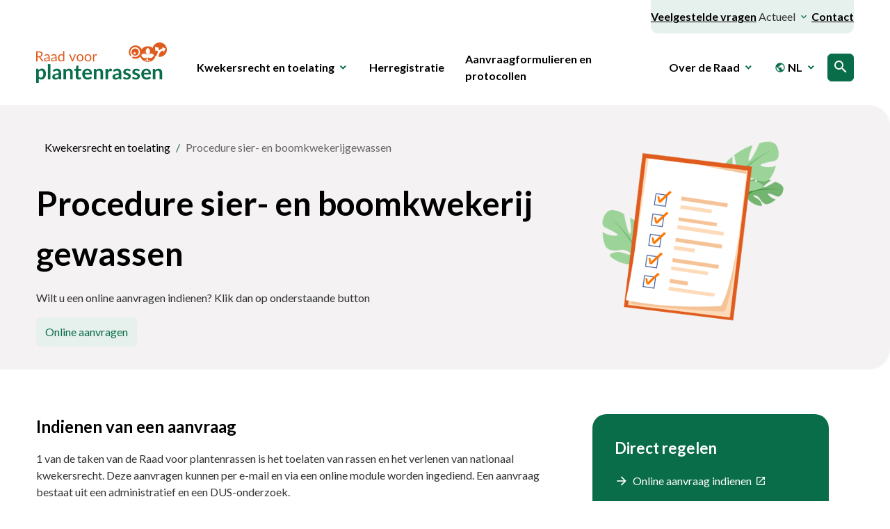

--- FILE ---
content_type: text/html; charset=utf-8
request_url: https://www.raadvoorplantenrassen.nl/nl/kwekersrecht-en-toelating/procedure-sier-en-boomkwekerijgewassen/
body_size: 8034
content:

<!DOCTYPE html>
<html lang="en">
<head>
    <meta charset="UTF-8">
    <meta http-equiv="X-UA-Compatible" content="IE=edge">
    <meta name="viewport" content="width=device-width, initial-scale=1.0, user-scalable=no">

    <link rel="preconnect" href="https://fonts.googleapis.com">
    <link rel="preconnect" crossorigin href="https://fonts.gstatic.com">
    <link rel="stylesheet" href="https://fonts.googleapis.com/css2?family=Lato:wght@400;700&amp;display=swap">

    <link rel="apple-touch-icon" sizes="180x180" href="/dist/favicon/apple-touch-icon.png">
    <link rel="icon" type="image/png" sizes="32x32" href="/dist/favicon/favicon-32x32.png">
    <link rel="icon" type="image/png" sizes="16x16" href="/dist/favicon/favicon-16x16.png">
    <link rel="manifest" href="/dist/favicon/site.webmanifest">
    <link rel="mask-icon" color="#5bbad5" href="/dist/favicon/safari-pinned-tab.svg">
    <link rel="shortcut icon" href="/dist/favicon/favicon.ico">
    <meta name="msapplication-TileColor" content="#ffffff">
    <meta name="msapplication-config" content="/dist/favicon/browserconfig.xml">
    <meta name="theme-color" content="#ffffff">
		<meta property="og:title" content='' />
		<meta property="og:type" content='' />
		<meta property="og:description" content='' />
		<meta property="og:url" content='https://www.raadvoorplantenrassen.nl/nl/kwekersrecht-en-toelating/procedure-sier-en-boomkwekerijgewassen/' />
    <link rel="stylesheet" href="/dist/css/app.css?28-01-2026 00:00:00">
		<link rel="stylesheet" href="/dist/css/overwrites.css?28-01-2026 00:00:00">
    <title>Procedure sier- en boomkwekerijgewassen | Raad voor Plantenrassen</title>
<!-- Google Tag Manager -->

<script>(function(w,d,s,l,i){w[l]=w[l]||[];w[l].push({'gtm.start':

new Date().getTime(),event:'gtm.js'});var f=d.getElementsByTagName(s)[0],

j=d.createElement(s),dl=l!='dataLayer'?'&l='+l:'';j.async=true;j.src=

'https://www.googletagmanager.com/gtm.js?id='+i+dl;f.parentNode.insertBefore(j,f);

})(window,document,'script','dataLayer','GTM-TQBV78GB');</script>

<!-- End Google Tag Manager -->

<style>
	/* .c-metanav {
		list-style: none;
		display: inline-block;
		padding: 0.75rem 1.5rem;
		border-bottom-left-radius:10px;
		border-bottom-right-radius: 10px;
	}
	.c-metanav li {
		display: inline-block;
		margin-right: 1.25rem;
	}
	.c-metanav li a, .c-metanav li a:visited {
		text-decoration: none;
		font-weight: normal !important;
	}
	.c-metanav li::last-child {
		margin-right: 0;
	}

	 */
	 .u-right {
	 	text-align: right;
	 }
	 .u-border {
		 border: 2px solid #e6f0ec !important;
	 }
	 .u-border-radius {
		 border-radius: 8px !important;
		 overflow: hidden !important;
	 }
	.c-metanav {
		list-style: none;
		padding: 0.75rem 0rem;
		border-bottom-left-radius:10px;
		border-bottom-right-radius: 10px;
	}
	.c-metanav li a:not(.btn, .dropdown-menu a), .c-metanav li a:not(.btn, .dropdown-menu a):visited {
		text-decoration: none;
		font-weight: normal !important;
		padding-left: 16px !important;
		padding-right: 16px !important;
		min-height: 40px !important;
		border-top: 0 !important;
		border-bottom: 0 !important;
	}

.metanav	.dropdown-menu__list {
		padding-left: 0;
	}

.c-metanav .dropdown-menu {
	padding-left:12px !important;
	padding-right: 12px !important;

}

.c-social {
	display: inline-block;

}

.c-social svg {
		transition: 0.3s;
}

.c-social:hover svg {
	opacity: 0.75;
	transition: 0.3s;
}

.c-metanav .dropdown-menu li {
	margin-left: -12px;
	margin-right: -12px;
}

	.c-metanav .dropdown-menu a:not(.btn){
		text-decoration: none;
		font-weight: normal !important;
		border-top: 0 !important;
		border-bottom: 0 !important;
		width: 100%;
		display: block;
		padding-top: 6px !important;
		padding-bottom: 6px !important;
		padding-left:12px !important;
		padding-right: 12px !important;
	}


	.dropdown-menu__list li {
		list-style:none;
	}

</style>
</head>

<body class="body">
	<!-- Google Tag Manager (noscript) -->
<noscript><iframe src="https://www.googletagmanager.com/ns.html?id=GTM-TQBV78GB"
height="0" width="0" style="display:none;visibility:hidden"></iframe></noscript>
<!-- End Google Tag Manager (noscript) -->
  <header class="page-header">
		<div class="metanav d-xl-block d-none">
			<div class="container u-right">
			<ul class="c-metanav d-inline-block mb-0 bg-primary-light">
						<li class="d-inline-block"><a href="/nl/veelgestelde-vragen/">Veelgestelde vragen</a></li>
	                <li class="d-inline-block dropdown">
	                    <a class="nav-link dropdown-toggle" href="#" id="navbarDropdownMenuLink" role="button" data-bs-toggle="dropdown" aria-expanded="false">
	                            Actueel
	                    </a>
	                    <div class="dropdown-menu dropdown-menu-start" aria-labelledby="navbarDropdownMenuLink">
	                        <ul class="dropdown-menu__list  mb-2">
	                                <li><a class="dropdown-item" href="/nl/actueel/nieuws/">Nieuws</a></li>
	                                <li><a class="dropdown-item" href="/nl/actueel/themas/">Thema&#x27;s</a></li>
	                    </ul>
	                        <a class="btn btn-outline-primary btn-parent pl-4" href="/nl/actueel/">Alles Actueel</a>
	                    </div>
	                </li>
						<li class="d-inline-block"><a href="/nl/contact/">Contact</a></li>
			</ul>
			</div>
		</div>
    <nav class="navbar pt-0 navbar-expand-xl">
      <div class="container">
        <a class="navbar-brand" href="/nl">
						<img src="/dist/img/logo.svg" class="navbar-brand__img img-fluid" alt="">
        </a>
        <button class="navbar-toggler hamburger hamburger--squeeze js-hamburger" type="button" data-bs-toggle="offcanvas" data-bs-target="#offcanvasMenu" aria-controls="offcanvasMenu" aria-expanded="true">
          <div class="hamburger hamburger--squeeze js-hamburger">
            <div class="hamburger-box">
              <div class="hamburger-inner"></div>
            </div>
          </div>
        </button>
        <div class="mainmenu offcanvas offcanvas-top align-items-xl-end" tabindex="-1" id="offcanvasMenu" aria-labelledby="offcanvasMenuLabel" id="navbarSupportedContent">
          <div class="offcanvas-header">
            
<ul class="navbar-nav language">
  <li class="nav-item dropdown">
    <a class="nav-link dropdown-toggle pe-0" href="#" id="navbarDropdownMenuLink" role="button" data-bs-toggle="dropdown" aria-expanded="false"> 
      <span class="material-icons material-icons-outlined"> public </span> NL
    </a>
    
    <ul class="dropdown-menu dropdown-menu-end" aria-labelledby="navbarDropdownMenuLink">
            <li><a class="dropdown-item Current" href="/nl/kwekersrecht-en-toelating/procedure-sier-en-boomkwekerijgewassen/">NL</a></li>
            <li><a class="dropdown-item " href="/en/plant-breeders-rights-and-listing/procedure-ornamental-and-arboricultural-crops/">EN</a></li>
    </ul>
    
  </li>
</ul>

            <a class="btn btn-primary btn-search" href="/nl/zoeken"> <span class="material-icons material-icons-outlined"> search </span> </a>
          </div>
          <div class="offcanvas-body">
            <ul class="navbar-nav align-items-xl-center">
                <li class="nav-item dropdown">
                    <a class="nav-link dropdown-toggle" href="#" id="navbarDropdownMenuLink" role="button" data-bs-toggle="dropdown" aria-expanded="false">
                            Kwekersrecht en toelating
                    </a>
                    <div class="dropdown-menu dropdown-menu-start" aria-labelledby="navbarDropdownMenuLink">
                        <ul class="dropdown-menu__list two-columns">
                                <li><a class="dropdown-item" href="/nl/kwekersrecht-en-toelating/nationale-rassenverkeerslijst/">Nationale rassenverkeerslijst</a></li>
                                <li><a class="dropdown-item" href="/nl/kwekersrecht-en-toelating/nationaal-kwekersrecht/">Nationaal kwekersrecht</a></li>
                                <li><a class="dropdown-item" href="/nl/kwekersrecht-en-toelating/europese-rassenverkeerslijst/">Europese rassenverkeerslijst</a></li>
                                <li><a class="dropdown-item" href="/nl/kwekersrecht-en-toelating/europees-kwekersrecht/">Europees kwekersrecht</a></li>
                                <li><a class="dropdown-item" href="/nl/kwekersrecht-en-toelating/online-aanvraag-indienen/">Online aanvraag indienen</a></li>
                                <li><a class="dropdown-item" href="/nl/kwekersrecht-en-toelating/tarievenlijst/">Tarievenlijst</a></li>
                                <li><a class="dropdown-item" href="/nl/kwekersrecht-en-toelating/kosten-kwekersrecht-enof-toelating/">Kosten kwekersrecht en/of toelating</a></li>
                                <li><a class="dropdown-item" href="/nl/kwekersrecht-en-toelating/inzend-en-inlevereisen/">Inzend- en inlevereisen</a></li>
                                <li><a class="dropdown-item" href="/nl/kwekersrecht-en-toelating/instandhouding-van-een-ras/">Instandhouding van een ras</a></li>
                                <li><a class="dropdown-item" href="/nl/kwekersrecht-en-toelating/naamgevingsprocedure/">Naamgevingsprocedure</a></li>
                                <li><a class="dropdown-item" href="/nl/kwekersrecht-en-toelating/autorisatie/">Autorisatie</a></li>
                    </ul>
                    <br>
                        <a class="btn btn-outline-primary btn-parent" href="/nl/kwekersrecht-en-toelating/">Alles Kwekersrecht en toelating</a>
                    </div>
                </li>
                <li class="nav-item">
                    <a class="nav-link" href="/nl/herregistratie/">Herregistratie</a>
                </li>
                <li class="nav-item">
                    <a class="nav-link" href="/nl/aanvraagformulieren-en-protocollen/">Aanvraagformulieren en protocollen</a>
                </li>
                <li class="nav-item dropdown">
                    <a class="nav-link dropdown-toggle" href="#" id="navbarDropdownMenuLink" role="button" data-bs-toggle="dropdown" aria-expanded="false">
                            Over de Raad
                    </a>
                    <div class="dropdown-menu dropdown-menu-start" aria-labelledby="navbarDropdownMenuLink">
                        <ul class="dropdown-menu__list ">
                                <li><a class="dropdown-item" href="/nl/over-de-raad/dienstverlening-en-taken/">Dienstverlening en taken</a></li>
                                <li><a class="dropdown-item" href="/nl/over-de-raad/samenstelling-van-de-raad/">Samenstelling van de Raad</a></li>
                                <li><a class="dropdown-item" href="/nl/over-de-raad/adviescommissies/">Adviescommissies</a></li>
                                <li><a class="dropdown-item" href="/nl/over-de-raad/wetgeving/">Wetgeving</a></li>
                    </ul>
                    <br>
                        <a class="btn btn-outline-primary btn-parent" href="/nl/over-de-raad/">Alles Over de Raad</a>
                    </div>
                </li>


</ul>

						<ul class="c-metanav navbar-nav align-items-xl-center d-xl-none mb-0 bg-primary-light">
								<li class="nav-item"><a class="nav-link" href="/nl/veelgestelde-vragen/">Veelgestelde vragen</a></li>
								<li class="nav-item"><a class="nav-link" href="/nl/actueel/">Actueel</a></li>
								<li class="nav-item"><a class="nav-link" href="/nl/contact/">Contact</a></li>
						</ul>

              <section class="d-none d-xl-flex align-items-center">
                
<ul class="navbar-nav language">
  <li class="nav-item dropdown">
    <a class="nav-link dropdown-toggle pe-0" href="#" id="navbarDropdownMenuLink" role="button" data-bs-toggle="dropdown" aria-expanded="false"> 
      <span class="material-icons material-icons-outlined"> public </span> NL
    </a>
    
    <ul class="dropdown-menu dropdown-menu-end" aria-labelledby="navbarDropdownMenuLink">
            <li><a class="dropdown-item Current" href="/nl/kwekersrecht-en-toelating/procedure-sier-en-boomkwekerijgewassen/">NL</a></li>
            <li><a class="dropdown-item " href="/en/plant-breeders-rights-and-listing/procedure-ornamental-and-arboricultural-crops/">EN</a></li>
    </ul>
    
  </li>
</ul>


                <a class="btn btn-primary btn-search ms-3" href="/nl/zoeken"> <span class="material-icons material-icons-outlined"> search </span> </a>
              </section>
          </div>
        </div>
      </div>
  </nav>
</header>
  <main class="main">
      


<section class="page-section page-section--masthead-intro {{vars.class}}">
    <div class="big">
        <div class="container">
            <div class="row">
                <div class="col-12 col-md-8">

                    <div class="masthead-content">
                            <section class="page-section page-section-breadcrumb pt-4 mb-0">
                                <div class="container">
                                    <div class="row">
                                        <div class="col-12 col-md-9">

                                            <nav aria-label="breadcrumb" class="breadcrumbs">
                                                <ol class="breadcrumb">
                                                        <li class="breadcrumb-item"><a href="/nl/kwekersrecht-en-toelating/">Kwekersrecht en toelating</a></li>
                                                    <li class="breadcrumb-item active" aria-current="page">Procedure sier- en boomkwekerijgewassen</li>
                                                </ol>
                                            </nav>

                                        </div>
                                    </div>
                                </div>
                            </section>

                        <div class="masthead-text mt-3">
                                    <h1 class="masthead-title display-1 ">Procedure sier- en boomkwekerij gewassen </h1>

                            <p><p>Wilt u een online aanvragen indienen? Klik dan op onderstaande button</p></p>

<a href="https://online.plantvarieties.eu/login"   target='_blank' class="btn btn-white me-1 mb-2">Online aanvragen</a>


                        </div>

                    </div>

                </div>
                <div class="col-12 col-md-4">
                            <img src="/media/5ympnjep/masthead-icon.png?width=283&amp;height=290&amp;rnd=133110967113000000" alt="" class="masthead-img img-fluid d-none d-md-flex">
                </div>
            </div>
        </div>
    </div>
</section>


    <section class="page-section">
        <div class="container">
            <div class="row">
                <div class="col-12 col-lg-8">
							        
<div class="row align-items-end mb-4">
		<div class="col-12 ">
			<div class="bb-text-btn ">
					 <h4 class="display-4">Indienen van een aanvraag </h4>
					 <div class="text me-3"><p>1 van de taken van de Raad voor plantenrassen is het toelaten van rassen en het verlenen van nationaal kwekersrecht. Deze aanvragen kunnen per e-mail en via een online module worden ingediend. Een aanvraag bestaat uit een administratief en een DUS-onderzoek.</p></div>
			 </div>
	 </div>
</div>

<div class="row align-items-end mb-4">
		<div class="col-12 ">
			<div class="bb-text-btn ">
					 <h4 class="display-4">Administratief onderzoek </h4>
					 <div class="text me-3"><p>Het administratief onderzoek bestaat uit het controleren van onderstaande gegevens. Deze gegevens kunt u indienen bij de Raad voor plantenrassen, team support. Het gaat om:</p>
<ul>
<li>Aanvraagformulier </li>
<li>Technische beschrijvingsblad </li>
<li>Foto, bij sier aanmelding verplicht </li>
<li>Naamsvoorstel</li>
<li>Informatie over de nieuwheid van het ras (alleen van belang bij aanvraag van kwekersrecht) </li>
</ul></div>
			 </div>
	 </div>
</div>

<div class="row align-items-end mb-4">
		<div class="col-12 ">
			<div class="bb-text-btn ">
					 <h4 class="display-4">DUS&#x2013;onderzoek: onderzoek naar Distinctness, Uniformity and Stability  </h4>
					 <div class="text me-3"><p>Naktuinbouw voert het DUS-onderzoek uit. Met dit onderzoek wordt gekeken of het betreffende ras  onderscheidbaar, uniform en bestendig is. Meer informatie over het DUS onderzoek kunt u vinden op de <a rel="noopener" href="https://www.naktuinbouw.nl/rassenonderzoek/kwekersrecht-en-of-toelating-dus-cgo" target="_blank">website van Naktuinbouw.</a></p></div>
			 </div>
	 </div>
</div>

<div class="row align-items-end mb-4">
		<div class="col-12 ">
			<div class="bb-text-btn ">
					 <h4 class="display-4">Verlenen van kwekersrecht en/of toelating </h4>
					 <div class="text me-3"><p>Als het ras aan de DUS-eisen voldoet maakt Naktuinbouw een positief eindrapport op, inclusief de rasbeschrijving. De Raad voor plantenrassen verstuurt het eindrapport met rasbeschrijving samen met een akkoordformulier naar de aanvrager. Als de aanvrager akkoord gaat met het eindrapport en rasbeschrijving kan de toelating en/of nationaal kwekersrecht verleend worden door de Raad.</p></div>
			 </div>
	 </div>
</div>

                </div>
                <div class="col-12 col-lg-4">
                                <div class="sidebar-menu">
                <h4 class="sidebar-menu__title display-5">Direct regelen</h4>
                <ul class="list list-unstyled">
                          <li class="list__item">
                              <a href='https://online.plantvarieties.eu/login'  target='_blank' class='list__link icon-arrow w-100'>Online aanvraag indienen</a>
                          </li>
                          <li class="list__item">
                              <a href='/nl/kwekersrecht-en-toelating/tarievenlijst/#'  target='_blank' class='list__link icon-arrow w-100'>Tarievenlijst</a>
                          </li>
                          <li class="list__item">
                              <a href='https://nederlandsrassenregister.nl/'  target='_blank' class='list__link icon-arrow w-100'>Nationaal rassenregister</a>
                          </li>
                          <li class="list__item">
                              <a href='/nl/aanvraagformulieren-en-protocollen/#'  target='' class='list__link icon-arrow w-100'>Aanvraagformulieren en protocollen</a>
                          </li>
                </ul>
                  <hr class="mb-4">
                  <h4 class="sidebar-menu__title display-5 pt-1">Externe linken</h4>
                  <ul class="list list-unstyled">
                       <li class="list__item">
                           <a href='https://www.naktuinbouw.nl/mijnnaktuinbouw'  target='_blank' class='list__link icon-arrow w-100'>Status DUS-aanvragen</a>
                       </li>
                  </ul>
            </div>

                </div>
            </div>
        </div>
    </section>
		    <section class="page-section mb-7">
        <div class="container">
            <div class="bg-primary-light rounded-5 p-5 mb-5">

                <div class="row">
                    <div class="col-12">
                        <h4 class="display-3">Relevante documenten en formulieren</h4>
                    </div>
                </div>
                <div class="row">
                    <div class="col-12 col-md-9">
                        <ul class="downloads list-unstyled">

                              <li class="downloads__item">
    <a class="downloads__link" href="/nl/aanvraagformulieren-en-protocollen/aanvraagformulier-kwekersrecht-en-toelating/">
        <div class="downloads__name display-6 icon-angle">Aanvraagformulier kwekersrecht en toelating</div>
        <div class="downloads__type">Document  | 13-05-2025</div>
    </a>
</li>

                              <li class="downloads__item">
    <a class="downloads__link" href="/nl/aanvraagformulieren-en-protocollen/naamsvoorstelformulier/">
        <div class="downloads__name display-6 icon-angle">Naamsvoorstelformulier</div>
        <div class="downloads__type">Document | 19-04-2023</div>
    </a>
</li>

                        </ul>
                    </div>
                </div>
                <div class="row">
                    <div class="col-12">
                        <a href="/nl/aanvraagformulieren-en-protocollen/" class="list__link icon-arrow">Aanvraagformulieren en protocollen</a>
                    </div>
                </div>

            </div>
        </div>
    </section>

        <section class="page-section bg-tertiary pt-6 pb-5 mb-0">
     <div class="container">
         <div class="row">
             <div class="col-12">
                 <div class="d-flex justify-content-between align-items-center mb-4">
                     <h3 class="display-2 mb-3">Meer over Procedure sier- en boomkwekerijgewassen</h3>
                 </div>
             </div>
         </div>

         <div class="row">
                 <div class="col-12 col-md-6 col-lg-4 mb-3">
                     	<a href="/nl/kwekersrecht-en-toelating/tarievenlijst/" class="link-block h-100">
	<p class="link-block__text">Tarievenlijst</p>
</a>

                 </div>
                 <div class="col-12 col-md-6 col-lg-4 mb-3">
                     	<a href="/nl/kwekersrecht-en-toelating/inzend-en-inlevereisen/" class="link-block h-100">
	<p class="link-block__text">Inzend- en inlevereisen</p>
</a>

                 </div>
                 <div class="col-12 col-md-6 col-lg-4 mb-3">
                     	<a href="/nl/kwekersrecht-en-toelating/kosten-kwekersrecht-enof-toelating/" class="link-block h-100">
	<p class="link-block__text">Kosten kwekersrecht en/of toelating</p>
</a>

                 </div>
         </div>

     </div>
  </section>


  </main>
  <footer class="page-footer bg-primary text-white">
      <!-- Grid container -->
      <div class="container py-6">
        <!--Grid row-->
        <div class="row">
          <!--Grid column-->
          <div class="col-md-8 col-lg-6 pb-4 pb-lg-0">
            <h5 class="footer__heading">Contact</h5>

            <div class="footer__contact two-columns mb-4">

              <div class="adress__vissit">
                <p class="fw-bold mb-0">Bezoekadres</p>
                <a href='https://goo.gl/maps/LiCPZNdNjdaQgAFX8' target="_blank" class="footer__link mb-4">
                  Sotaweg 22, 2371 GD
                  Roelofarendsveen
                </a>

                <br><br><a href='tel:&#x2B;31 (0)71 332 6121' class="footer__link">
                  &#x2B;31 (0)71 332 6121
                </a>

                <br><a href='mailto:teamsupport@rasraad.nl' class="footer__link">
                  teamsupport@rasraad.nl
                </a>
              </div>

              <div class="adress__post mb-4">
                <p class="fw-bold mb-0">Postadres</p>
                <p class="footer__text">
									Postbus 14, 2370 AA <br/>
                  Roelofarendsveen
                </p>
                <br><br>
              </div>

            </div>
            <a href="https://nederlandsrassenregister.nl/" target="_blank" class="btn btn-outline-light">Naar nationaal rassenregister</a>
						<div class="mt-4">
							<div class="columns">
								<div class="column">
							<a class="c-social" href="https://nl.linkedin.com/company/raadvoorplantenrassen" target="_blank">
								<svg width="40" xmlns="http://www.w3.org/2000/svg" viewBox="0 0 640 640"><path fill="#ffffff" d="M512 96L127.9 96C110.3 96 96 110.5 96 128.3L96 511.7C96 529.5 110.3 544 127.9 544L512 544C529.6 544 544 529.5 544 511.7L544 128.3C544 110.5 529.6 96 512 96zM231.4 480L165 480L165 266.2L231.5 266.2L231.5 480L231.4 480zM198.2 160C219.5 160 236.7 177.2 236.7 198.5C236.7 219.8 219.5 237 198.2 237C176.9 237 159.7 219.8 159.7 198.5C159.7 177.2 176.9 160 198.2 160zM480.3 480L413.9 480L413.9 376C413.9 351.2 413.4 319.3 379.4 319.3C344.8 319.3 339.5 346.3 339.5 374.2L339.5 480L273.1 480L273.1 266.2L336.8 266.2L336.8 295.4L337.7 295.4C346.6 278.6 368.3 260.9 400.6 260.9C467.8 260.9 480.3 305.2 480.3 362.8L480.3 480z"/></svg>
							</a>
							</div>
							</div>
						</div>
          </div>
          <!--Grid column-->
          <!--Grid column-->
          <div class="col-lg-6">
            <h5 class="footer__heading">Direct regelen</h5>
							<ul class="footer__list list-unstyled two-columns">
									 <li class="footer__item">
											 <a href='/nl/kwekersrecht-en-toelating/' class='footer__link icon-arrow'>Kwekersrecht en toelating</a>
									 </li>
									 <li class="footer__item">
											 <a href='/nl/aanvraagformulieren-en-protocollen/' class='footer__link icon-arrow'>Aanvraagformulieren en protocollen</a>
									 </li>
									 <li class="footer__item">
											 <a href='/nl/actueel/themas/vergaderingen-20262027/' class='footer__link icon-arrow'>Vergaderingen 2026/2027</a>
									 </li>
									 <li class="footer__item">
											 <a href='https://zoek.officielebekendmakingen.nl/resultaten?q=(c.product-area%253d%253d%2522officielepublicaties%2522)and(cql.textAndIndexes%253d%2522gazette%2522)%20AND%20dt.type==%22Gazette%20Raad%20voor%20plantenrassen%22&amp;zv=gazette&amp;pg=10&amp;col=&amp;svel=Publicatiedatum&amp;svol=Aflopend&amp;sf=ru%7cGazette&#x2B;Raad&#x2B;voor&#x2B;plantenrassen'  target='_blank' class='footer__link icon-arrow'>Gazette Raad voor plantenrassen</a>
									 </li>
									 <li class="footer__item">
											 <a href='https://www.rassenlijstbomen.nl/nl/home.htm'  target='_blank' class='footer__link icon-arrow'>Rassenlijst bomen</a>
									 </li>
	            </ul>
          </div>
          <!--Grid column-->
        </div>
        <!--Grid row-->
      </div>
      <!-- Grid bottom container -->
      <div class="bottom-footer pt-2 pb-4">
        <div class="container">
          <div class="row">
            <div class="col-12">
              <ul class="footer__list list-unstyled d-flex flex-wrap justify-content-end nav-footer-bottom mb-0">
                <li class="footer__item">
                  <a href="/nl/disclaimer/" class="footer__link me-3">Disclaimer</a>
                </li>
                <li class="footer__item">
                  <a href="/nl/privacyverklaring/" class="footer__link me-3">Privacyverklaring</a>
                </li>
              </ul>
            </div>
          </div>
          <!--Grid row-->
        </div>
      </div>
      <!-- Grid container -->
    </footer>
		<script src="https://ajax.googleapis.com/ajax/libs/jquery/3.6.3/jquery.min.js"></script>
    <script src="/dist/js/app.js?28-01-2026 00:00:00"></script>
    <script src="/dist/js/manifest.js"></script>
    <script src="/dist/js/vendor.js"></script>
	  <script src="/dist/js/filter.js"></script>
		<!-- Global site tag (gtag.js) - Google Analytics -->
			<script async src="https://www.googletagmanager.com/gtag/js?id=UA-66687605-1"></script>
			<script>
			  window.dataLayer = window.dataLayer || [];
			  function gtag(){dataLayer.push(arguments);}
			  gtag('js', new Date());

			  gtag('config', 'UA-66687605-1');
			</script>
		<!--[if lt IE 7 ]>
		 <script src="//ajax.googleapis.com/ajax/libs/chrome-frame/1.0.3/CFInstall.min.js"></script>
		 <script>window.attachEvent('onload',function(){CFInstall.check({mode:'overlay'})})</script>
		<![endif]-->
</body>
</html>


--- FILE ---
content_type: text/css
request_url: https://www.raadvoorplantenrassen.nl/dist/css/overwrites.css?28-01-2026%2000:00:00
body_size: 505
content:
.u-image {
    margin: 0;
    display: block;
    padding-bottom: 100%;
    position: relative;
    width: 100%;
}

.u-video iframe, .u-video object, .u-video embed, .u-image img, .u-embed embed, .u-embed iframe {
    height: 100%;
    left: 0;
    margin: 0;
    position: absolute;
    top: 0;
    width: 100%;
}


.u-image--78 {
  padding-bottom: 78.43%;
}


.footer__link {
  color: #ffffff !important;
  font-size: 14px !important;
  &:hover {
    text-decoration: underline !important
  }
}

.card-date {
  color: #646464 !important;
}

.page-section:not(.page-section--masthead-intro) .masthead-content {
  border-radius: 20px;
  background-color: rgba(3, 41, 28, 0.85);
  padding: 1.5rem !important;
  margin-bottom: 1.5rem;
}

.page-section--masthead .masthead::after {
  display: none;
}

.btn-white {
  background-color:#E6F0EC !important;
  color:#0A6D4A;
  &:hover {
    color:#0A6D4A;
    background-color: #c9ded6!important;
  }
}
.bb-text a[target="_blank"]::after, .sidebar-menu a[target="_blank"]::after, .text a[target="_blank"]::after {
  opacity: 1 !important;
}
.modal__close-link {
  padding: 0.375rem 0.75rem;
  border-radius: 0.375rem;
  background-color: #0a6d4a;
  line-height: 1;
  margin-top: 1rem;
  margin-right: 1rem;
  &:hover {
    background-color: #095d3f;
  }
}
.modal__close {
  background-color: rgba(0,0,0,0.5);
}

.modal__close-link .material-icons {
  font-size: 1.5rem;
  line-height: 1;
}

*::after, *::before {
  aria-hidden: true;
}


--- FILE ---
content_type: application/javascript
request_url: https://www.raadvoorplantenrassen.nl/dist/js/filter.js
body_size: 18
content:
$(document).ready(function(){
  if($(".js-filterable").length) {
    $(".js-filterinput").on("keyup", function() {
      var value = $(this).val().toLowerCase();
      $(".js-filterable li").filter(function() {
        $(this).toggle($(this).text().toLowerCase().indexOf(value) > -1)
      });
    });
  }

});


--- FILE ---
content_type: application/javascript
request_url: https://www.raadvoorplantenrassen.nl/dist/js/app.js?28-01-2026%2000:00:00
body_size: 15608
content:
"use strict";(self.webpackChunkraadvoorplantenrassen=self.webpackChunkraadvoorplantenrassen||[]).push([[773],{704:function(t,e,n){n.d(e,{fi:function(){return w},kZ:function(){return Z}});var r=n(400),i=n(163),o=n(57),u=n(556);var s=n(333),f=n(63),c=n(252),a=n(611),l=n(138);function p(t,e,n){void 0===n&&(n=!1);var p,d,h=(0,u.Re)(e),m=(0,u.Re)(e)&&function(t){var e=t.getBoundingClientRect(),n=(0,l.NM)(e.width)/t.offsetWidth||1,r=(0,l.NM)(e.height)/t.offsetHeight||1;return 1!==n||1!==r}(e),v=(0,c.Z)(e),g=(0,r.Z)(t,m,n),y={scrollLeft:0,scrollTop:0},b={x:0,y:0};return(h||!h&&!n)&&(("body"!==(0,s.Z)(e)||(0,a.Z)(v))&&(y=(p=e)!==(0,o.Z)(p)&&(0,u.Re)(p)?{scrollLeft:(d=p).scrollLeft,scrollTop:d.scrollTop}:(0,i.Z)(p)),(0,u.Re)(e)?((b=(0,r.Z)(e,!0)).x+=e.clientLeft,b.y+=e.clientTop):v&&(b.x=(0,f.Z)(v))),{x:g.left+y.scrollLeft-b.x,y:g.top+y.scrollTop-b.y,width:g.width,height:g.height}}var d=n(583),h=n(492),m=n(552),v=n(701);function g(t){var e=new Map,n=new Set,r=[];function i(t){n.add(t.name),[].concat(t.requires||[],t.requiresIfExists||[]).forEach((function(t){if(!n.has(t)){var r=e.get(t);r&&i(r)}})),r.push(t)}return t.forEach((function(t){e.set(t.name,t)})),t.forEach((function(t){n.has(t.name)||i(t)})),r}var y={placement:"bottom",modifiers:[],strategy:"absolute"};function b(){for(var t=arguments.length,e=new Array(t),n=0;n<t;n++)e[n]=arguments[n];return!e.some((function(t){return!(t&&"function"==typeof t.getBoundingClientRect)}))}function Z(t){void 0===t&&(t={});var e=t,n=e.defaultModifiers,r=void 0===n?[]:n,i=e.defaultOptions,o=void 0===i?y:i;return function(t,e,n){void 0===n&&(n=o);var i,s,f={placement:"bottom",orderedModifiers:[],options:Object.assign({},y,o),modifiersData:{},elements:{reference:t,popper:e},attributes:{},styles:{}},c=[],a=!1,l={state:f,setOptions:function(n){var i="function"==typeof n?n(f.options):n;Z(),f.options=Object.assign({},o,f.options,i),f.scrollParents={reference:(0,u.kK)(t)?(0,h.Z)(t):t.contextElement?(0,h.Z)(t.contextElement):[],popper:(0,h.Z)(e)};var s=function(t){var e=g(t);return v.xs.reduce((function(t,n){return t.concat(e.filter((function(t){return t.phase===n})))}),[])}(function(t){var e=t.reduce((function(t,e){var n=t[e.name];return t[e.name]=n?Object.assign({},n,e,{options:Object.assign({},n.options,e.options),data:Object.assign({},n.data,e.data)}):e,t}),{});return Object.keys(e).map((function(t){return e[t]}))}([].concat(r,f.options.modifiers)));return f.orderedModifiers=s.filter((function(t){return t.enabled})),f.orderedModifiers.forEach((function(t){var e=t.name,n=t.options,r=void 0===n?{}:n,i=t.effect;if("function"==typeof i){var o=i({state:f,name:e,instance:l,options:r}),u=function(){};c.push(o||u)}})),l.update()},forceUpdate:function(){if(!a){var t=f.elements,e=t.reference,n=t.popper;if(b(e,n)){f.rects={reference:p(e,(0,m.Z)(n),"fixed"===f.options.strategy),popper:(0,d.Z)(n)},f.reset=!1,f.placement=f.options.placement,f.orderedModifiers.forEach((function(t){return f.modifiersData[t.name]=Object.assign({},t.data)}));for(var r=0;r<f.orderedModifiers.length;r++)if(!0!==f.reset){var i=f.orderedModifiers[r],o=i.fn,u=i.options,s=void 0===u?{}:u,c=i.name;"function"==typeof o&&(f=o({state:f,options:s,name:c,instance:l})||f)}else f.reset=!1,r=-1}}},update:(i=function(){return new Promise((function(t){l.forceUpdate(),t(f)}))},function(){return s||(s=new Promise((function(t){Promise.resolve().then((function(){s=void 0,t(i())}))}))),s}),destroy:function(){Z(),a=!0}};if(!b(t,e))return l;function Z(){c.forEach((function(t){return t()})),c=[]}return l.setOptions(n).then((function(t){!a&&n.onFirstUpdate&&n.onFirstUpdate(t)})),l}}var w=Z()},985:function(t,e,n){n.d(e,{Z:function(){return i}});var r=n(556);function i(t,e){var n=e.getRootNode&&e.getRootNode();if(t.contains(e))return!0;if(n&&(0,r.Zq)(n)){var i=e;do{if(i&&t.isSameNode(i))return!0;i=i.parentNode||i.host}while(i)}return!1}},400:function(t,e,n){n.d(e,{Z:function(){return s}});var r=n(556),i=n(138),o=n(57),u=n(977);function s(t,e,n){void 0===e&&(e=!1),void 0===n&&(n=!1);var s=t.getBoundingClientRect(),f=1,c=1;e&&(0,r.Re)(t)&&(f=t.offsetWidth>0&&(0,i.NM)(s.width)/t.offsetWidth||1,c=t.offsetHeight>0&&(0,i.NM)(s.height)/t.offsetHeight||1);var a=((0,r.kK)(t)?(0,o.Z)(t):window).visualViewport,l=!(0,u.Z)()&&n,p=(s.left+(l&&a?a.offsetLeft:0))/f,d=(s.top+(l&&a?a.offsetTop:0))/c,h=s.width/f,m=s.height/c;return{width:h,height:m,top:d,right:p+h,bottom:d+m,left:p,x:p,y:d}}},62:function(t,e,n){n.d(e,{Z:function(){return i}});var r=n(57);function i(t){return(0,r.Z)(t).getComputedStyle(t)}},252:function(t,e,n){n.d(e,{Z:function(){return i}});var r=n(556);function i(t){return(((0,r.kK)(t)?t.ownerDocument:t.document)||window.document).documentElement}},583:function(t,e,n){n.d(e,{Z:function(){return i}});var r=n(400);function i(t){var e=(0,r.Z)(t),n=t.offsetWidth,i=t.offsetHeight;return Math.abs(e.width-n)<=1&&(n=e.width),Math.abs(e.height-i)<=1&&(i=e.height),{x:t.offsetLeft,y:t.offsetTop,width:n,height:i}}},333:function(t,e,n){function r(t){return t?(t.nodeName||"").toLowerCase():null}n.d(e,{Z:function(){return r}})},552:function(t,e,n){n.d(e,{Z:function(){return l}});var r=n(57),i=n(333),o=n(62),u=n(556);function s(t){return["table","td","th"].indexOf((0,i.Z)(t))>=0}var f=n(923),c=n(918);function a(t){return(0,u.Re)(t)&&"fixed"!==(0,o.Z)(t).position?t.offsetParent:null}function l(t){for(var e=(0,r.Z)(t),n=a(t);n&&s(n)&&"static"===(0,o.Z)(n).position;)n=a(n);return n&&("html"===(0,i.Z)(n)||"body"===(0,i.Z)(n)&&"static"===(0,o.Z)(n).position)?e:n||function(t){var e=/firefox/i.test((0,c.Z)());if(/Trident/i.test((0,c.Z)())&&(0,u.Re)(t)&&"fixed"===(0,o.Z)(t).position)return null;var n=(0,f.Z)(t);for((0,u.Zq)(n)&&(n=n.host);(0,u.Re)(n)&&["html","body"].indexOf((0,i.Z)(n))<0;){var r=(0,o.Z)(n);if("none"!==r.transform||"none"!==r.perspective||"paint"===r.contain||-1!==["transform","perspective"].indexOf(r.willChange)||e&&"filter"===r.willChange||e&&r.filter&&"none"!==r.filter)return n;n=n.parentNode}return null}(t)||e}},923:function(t,e,n){n.d(e,{Z:function(){return u}});var r=n(333),i=n(252),o=n(556);function u(t){return"html"===(0,r.Z)(t)?t:t.assignedSlot||t.parentNode||((0,o.Zq)(t)?t.host:null)||(0,i.Z)(t)}},57:function(t,e,n){function r(t){if(null==t)return window;if("[object Window]"!==t.toString()){var e=t.ownerDocument;return e&&e.defaultView||window}return t}n.d(e,{Z:function(){return r}})},163:function(t,e,n){n.d(e,{Z:function(){return i}});var r=n(57);function i(t){var e=(0,r.Z)(t);return{scrollLeft:e.pageXOffset,scrollTop:e.pageYOffset}}},63:function(t,e,n){n.d(e,{Z:function(){return u}});var r=n(400),i=n(252),o=n(163);function u(t){return(0,r.Z)((0,i.Z)(t)).left+(0,o.Z)(t).scrollLeft}},556:function(t,e,n){n.d(e,{Re:function(){return o},Zq:function(){return u},kK:function(){return i}});var r=n(57);function i(t){return t instanceof(0,r.Z)(t).Element||t instanceof Element}function o(t){return t instanceof(0,r.Z)(t).HTMLElement||t instanceof HTMLElement}function u(t){return"undefined"!=typeof ShadowRoot&&(t instanceof(0,r.Z)(t).ShadowRoot||t instanceof ShadowRoot)}},977:function(t,e,n){n.d(e,{Z:function(){return i}});var r=n(918);function i(){return!/^((?!chrome|android).)*safari/i.test((0,r.Z)())}},611:function(t,e,n){n.d(e,{Z:function(){return i}});var r=n(62);function i(t){var e=(0,r.Z)(t),n=e.overflow,i=e.overflowX,o=e.overflowY;return/auto|scroll|overlay|hidden/.test(n+o+i)}},492:function(t,e,n){n.d(e,{Z:function(){return c}});var r=n(923),i=n(611),o=n(333),u=n(556);function s(t){return["html","body","#document"].indexOf((0,o.Z)(t))>=0?t.ownerDocument.body:(0,u.Re)(t)&&(0,i.Z)(t)?t:s((0,r.Z)(t))}var f=n(57);function c(t,e){var n;void 0===e&&(e=[]);var o=s(t),u=o===(null==(n=t.ownerDocument)?void 0:n.body),a=(0,f.Z)(o),l=u?[a].concat(a.visualViewport||[],(0,i.Z)(o)?o:[]):o,p=e.concat(l);return u?p:p.concat(c((0,r.Z)(l)))}},701:function(t,e,n){n.d(e,{BL:function(){return c},Ct:function(){return v},DH:function(){return w},F2:function(){return o},I:function(){return i},MS:function(){return L},N7:function(){return g},Pj:function(){return p},XM:function(){return Z},YP:function(){return h},bw:function(){return m},cW:function(){return E},d7:function(){return s},ij:function(){return y},iv:function(){return O},k5:function(){return d},mv:function(){return f},r5:function(){return b},t$:function(){return u},ut:function(){return a},wX:function(){return x},we:function(){return r},xs:function(){return j},zV:function(){return l}});var r="top",i="bottom",o="right",u="left",s="auto",f=[r,i,o,u],c="start",a="end",l="clippingParents",p="viewport",d="popper",h="reference",m=f.reduce((function(t,e){return t.concat([e+"-"+c,e+"-"+a])}),[]),v=[].concat(f,[s]).reduce((function(t,e){return t.concat([e,e+"-"+c,e+"-"+a])}),[]),g="beforeRead",y="read",b="afterRead",Z="beforeMain",w="main",x="afterMain",O="beforeWrite",E="write",L="afterWrite",j=[g,y,b,Z,w,x,O,E,L]},599:function(t,e,n){n.r(e),n.d(e,{afterMain:function(){return r.wX},afterRead:function(){return r.r5},afterWrite:function(){return r.MS},applyStyles:function(){return i.Z},arrow:function(){return o.Z},auto:function(){return r.d7},basePlacements:function(){return r.mv},beforeMain:function(){return r.XM},beforeRead:function(){return r.N7},beforeWrite:function(){return r.iv},bottom:function(){return r.I},clippingParents:function(){return r.zV},computeStyles:function(){return u.Z},createPopper:function(){return m.fi},createPopperBase:function(){return d.fi},createPopperLite:function(){return g},detectOverflow:function(){return h.Z},end:function(){return r.ut},eventListeners:function(){return s.Z},flip:function(){return f.Z},hide:function(){return c.Z},left:function(){return r.t$},main:function(){return r.DH},modifierPhases:function(){return r.xs},offset:function(){return a.Z},placements:function(){return r.Ct},popper:function(){return r.k5},popperGenerator:function(){return d.kZ},popperOffsets:function(){return l.Z},preventOverflow:function(){return p.Z},read:function(){return r.ij},reference:function(){return r.YP},right:function(){return r.F2},start:function(){return r.BL},top:function(){return r.we},variationPlacements:function(){return r.bw},viewport:function(){return r.Pj},write:function(){return r.cW}});var r=n(701),i=n(824),o=n(896),u=n(531),s=n(372),f=n(855),c=n(892),a=n(122),l=n(421),p=n(394),d=n(704),h=n(486),m=n(804),v=[s.Z,l.Z,u.Z,i.Z],g=(0,d.kZ)({defaultModifiers:v})},824:function(t,e,n){var r=n(333),i=n(556);e.Z={name:"applyStyles",enabled:!0,phase:"write",fn:function(t){var e=t.state;Object.keys(e.elements).forEach((function(t){var n=e.styles[t]||{},o=e.attributes[t]||{},u=e.elements[t];(0,i.Re)(u)&&(0,r.Z)(u)&&(Object.assign(u.style,n),Object.keys(o).forEach((function(t){var e=o[t];!1===e?u.removeAttribute(t):u.setAttribute(t,!0===e?"":e)})))}))},effect:function(t){var e=t.state,n={popper:{position:e.options.strategy,left:"0",top:"0",margin:"0"},arrow:{position:"absolute"},reference:{}};return Object.assign(e.elements.popper.style,n.popper),e.styles=n,e.elements.arrow&&Object.assign(e.elements.arrow.style,n.arrow),function(){Object.keys(e.elements).forEach((function(t){var o=e.elements[t],u=e.attributes[t]||{},s=Object.keys(e.styles.hasOwnProperty(t)?e.styles[t]:n[t]).reduce((function(t,e){return t[e]="",t}),{});(0,i.Re)(o)&&(0,r.Z)(o)&&(Object.assign(o.style,s),Object.keys(u).forEach((function(t){o.removeAttribute(t)})))}))}},requires:["computeStyles"]}},896:function(t,e,n){var r=n(206),i=n(583),o=n(985),u=n(552),s=n(516),f=n(711),c=n(293),a=n(706),l=n(701),p=function(t,e){return t="function"==typeof t?t(Object.assign({},e.rects,{placement:e.placement})):t,(0,c.Z)("number"!=typeof t?t:(0,a.Z)(t,l.mv))};e.Z={name:"arrow",enabled:!0,phase:"main",fn:function(t){var e,n=t.state,o=t.name,c=t.options,a=n.elements.arrow,d=n.modifiersData.popperOffsets,h=(0,r.Z)(n.placement),m=(0,s.Z)(h),v=[l.t$,l.F2].indexOf(h)>=0?"height":"width";if(a&&d){var g=p(c.padding,n),y=(0,i.Z)(a),b="y"===m?l.we:l.t$,Z="y"===m?l.I:l.F2,w=n.rects.reference[v]+n.rects.reference[m]-d[m]-n.rects.popper[v],x=d[m]-n.rects.reference[m],O=(0,u.Z)(a),E=O?"y"===m?O.clientHeight||0:O.clientWidth||0:0,L=w/2-x/2,j=g[b],k=E-y[v]-g[Z],S=E/2-y[v]/2+L,A=(0,f.u)(j,S,k),M=m;n.modifiersData[o]=((e={})[M]=A,e.centerOffset=A-S,e)}},effect:function(t){var e=t.state,n=t.options.element,r=void 0===n?"[data-popper-arrow]":n;null!=r&&("string"!=typeof r||(r=e.elements.popper.querySelector(r)))&&(0,o.Z)(e.elements.popper,r)&&(e.elements.arrow=r)},requires:["popperOffsets"],requiresIfExists:["preventOverflow"]}},531:function(t,e,n){var r=n(701),i=n(552),o=n(57),u=n(252),s=n(62),f=n(206),c=n(943),a=n(138),l={top:"auto",right:"auto",bottom:"auto",left:"auto"};function p(t){var e,n=t.popper,f=t.popperRect,c=t.placement,p=t.variation,d=t.offsets,h=t.position,m=t.gpuAcceleration,v=t.adaptive,g=t.roundOffsets,y=t.isFixed,b=d.x,Z=void 0===b?0:b,w=d.y,x=void 0===w?0:w,O="function"==typeof g?g({x:Z,y:x}):{x:Z,y:x};Z=O.x,x=O.y;var E=d.hasOwnProperty("x"),L=d.hasOwnProperty("y"),j=r.t$,k=r.we,S=window;if(v){var A=(0,i.Z)(n),M="clientHeight",P="clientWidth";if(A===(0,o.Z)(n)&&(A=(0,u.Z)(n),"static"!==(0,s.Z)(A).position&&"absolute"===h&&(M="scrollHeight",P="scrollWidth")),c===r.we||(c===r.t$||c===r.F2)&&p===r.ut)k=r.I,x-=(y&&A===S&&S.visualViewport?S.visualViewport.height:A[M])-f.height,x*=m?1:-1;if(c===r.t$||(c===r.we||c===r.I)&&p===r.ut)j=r.F2,Z-=(y&&A===S&&S.visualViewport?S.visualViewport.width:A[P])-f.width,Z*=m?1:-1}var D,N=Object.assign({position:h},v&&l),T=!0===g?function(t){var e=t.x,n=t.y,r=window.devicePixelRatio||1;return{x:(0,a.NM)(e*r)/r||0,y:(0,a.NM)(n*r)/r||0}}({x:Z,y:x}):{x:Z,y:x};return Z=T.x,x=T.y,m?Object.assign({},N,((D={})[k]=L?"0":"",D[j]=E?"0":"",D.transform=(S.devicePixelRatio||1)<=1?"translate("+Z+"px, "+x+"px)":"translate3d("+Z+"px, "+x+"px, 0)",D)):Object.assign({},N,((e={})[k]=L?x+"px":"",e[j]=E?Z+"px":"",e.transform="",e))}e.Z={name:"computeStyles",enabled:!0,phase:"beforeWrite",fn:function(t){var e=t.state,n=t.options,r=n.gpuAcceleration,i=void 0===r||r,o=n.adaptive,u=void 0===o||o,s=n.roundOffsets,a=void 0===s||s,l={placement:(0,f.Z)(e.placement),variation:(0,c.Z)(e.placement),popper:e.elements.popper,popperRect:e.rects.popper,gpuAcceleration:i,isFixed:"fixed"===e.options.strategy};null!=e.modifiersData.popperOffsets&&(e.styles.popper=Object.assign({},e.styles.popper,p(Object.assign({},l,{offsets:e.modifiersData.popperOffsets,position:e.options.strategy,adaptive:u,roundOffsets:a})))),null!=e.modifiersData.arrow&&(e.styles.arrow=Object.assign({},e.styles.arrow,p(Object.assign({},l,{offsets:e.modifiersData.arrow,position:"absolute",adaptive:!1,roundOffsets:a})))),e.attributes.popper=Object.assign({},e.attributes.popper,{"data-popper-placement":e.placement})},data:{}}},372:function(t,e,n){var r=n(57),i={passive:!0};e.Z={name:"eventListeners",enabled:!0,phase:"write",fn:function(){},effect:function(t){var e=t.state,n=t.instance,o=t.options,u=o.scroll,s=void 0===u||u,f=o.resize,c=void 0===f||f,a=(0,r.Z)(e.elements.popper),l=[].concat(e.scrollParents.reference,e.scrollParents.popper);return s&&l.forEach((function(t){t.addEventListener("scroll",n.update,i)})),c&&a.addEventListener("resize",n.update,i),function(){s&&l.forEach((function(t){t.removeEventListener("scroll",n.update,i)})),c&&a.removeEventListener("resize",n.update,i)}},data:{}}},855:function(t,e,n){n.d(e,{Z:function(){return l}});var r={left:"right",right:"left",bottom:"top",top:"bottom"};function i(t){return t.replace(/left|right|bottom|top/g,(function(t){return r[t]}))}var o=n(206),u={start:"end",end:"start"};function s(t){return t.replace(/start|end/g,(function(t){return u[t]}))}var f=n(486),c=n(943),a=n(701);var l={name:"flip",enabled:!0,phase:"main",fn:function(t){var e=t.state,n=t.options,r=t.name;if(!e.modifiersData[r]._skip){for(var u=n.mainAxis,l=void 0===u||u,p=n.altAxis,d=void 0===p||p,h=n.fallbackPlacements,m=n.padding,v=n.boundary,g=n.rootBoundary,y=n.altBoundary,b=n.flipVariations,Z=void 0===b||b,w=n.allowedAutoPlacements,x=e.options.placement,O=(0,o.Z)(x),E=h||(O===x||!Z?[i(x)]:function(t){if((0,o.Z)(t)===a.d7)return[];var e=i(t);return[s(t),e,s(e)]}(x)),L=[x].concat(E).reduce((function(t,n){return t.concat((0,o.Z)(n)===a.d7?function(t,e){void 0===e&&(e={});var n=e,r=n.placement,i=n.boundary,u=n.rootBoundary,s=n.padding,l=n.flipVariations,p=n.allowedAutoPlacements,d=void 0===p?a.Ct:p,h=(0,c.Z)(r),m=h?l?a.bw:a.bw.filter((function(t){return(0,c.Z)(t)===h})):a.mv,v=m.filter((function(t){return d.indexOf(t)>=0}));0===v.length&&(v=m);var g=v.reduce((function(e,n){return e[n]=(0,f.Z)(t,{placement:n,boundary:i,rootBoundary:u,padding:s})[(0,o.Z)(n)],e}),{});return Object.keys(g).sort((function(t,e){return g[t]-g[e]}))}(e,{placement:n,boundary:v,rootBoundary:g,padding:m,flipVariations:Z,allowedAutoPlacements:w}):n)}),[]),j=e.rects.reference,k=e.rects.popper,S=new Map,A=!0,M=L[0],P=0;P<L.length;P++){var D=L[P],N=(0,o.Z)(D),T=(0,c.Z)(D)===a.BL,V=[a.we,a.I].indexOf(N)>=0,C=V?"width":"height",R=(0,f.Z)(e,{placement:D,boundary:v,rootBoundary:g,altBoundary:y,padding:m}),B=V?T?a.F2:a.t$:T?a.I:a.we;j[C]>k[C]&&(B=i(B));var F=i(B),W=[];if(l&&W.push(R[N]<=0),d&&W.push(R[B]<=0,R[F]<=0),W.every((function(t){return t}))){M=D,A=!1;break}S.set(D,W)}if(A)for(var q=function(t){var e=L.find((function(e){var n=S.get(e);if(n)return n.slice(0,t).every((function(t){return t}))}));if(e)return M=e,"break"},H=Z?3:1;H>0;H--){if("break"===q(H))break}e.placement!==M&&(e.modifiersData[r]._skip=!0,e.placement=M,e.reset=!0)}},requiresIfExists:["offset"],data:{_skip:!1}}},892:function(t,e,n){var r=n(701),i=n(486);function o(t,e,n){return void 0===n&&(n={x:0,y:0}),{top:t.top-e.height-n.y,right:t.right-e.width+n.x,bottom:t.bottom-e.height+n.y,left:t.left-e.width-n.x}}function u(t){return[r.we,r.F2,r.I,r.t$].some((function(e){return t[e]>=0}))}e.Z={name:"hide",enabled:!0,phase:"main",requiresIfExists:["preventOverflow"],fn:function(t){var e=t.state,n=t.name,r=e.rects.reference,s=e.rects.popper,f=e.modifiersData.preventOverflow,c=(0,i.Z)(e,{elementContext:"reference"}),a=(0,i.Z)(e,{altBoundary:!0}),l=o(c,r),p=o(a,s,f),d=u(l),h=u(p);e.modifiersData[n]={referenceClippingOffsets:l,popperEscapeOffsets:p,isReferenceHidden:d,hasPopperEscaped:h},e.attributes.popper=Object.assign({},e.attributes.popper,{"data-popper-reference-hidden":d,"data-popper-escaped":h})}}},122:function(t,e,n){var r=n(206),i=n(701);e.Z={name:"offset",enabled:!0,phase:"main",requires:["popperOffsets"],fn:function(t){var e=t.state,n=t.options,o=t.name,u=n.offset,s=void 0===u?[0,0]:u,f=i.Ct.reduce((function(t,n){return t[n]=function(t,e,n){var o=(0,r.Z)(t),u=[i.t$,i.we].indexOf(o)>=0?-1:1,s="function"==typeof n?n(Object.assign({},e,{placement:t})):n,f=s[0],c=s[1];return f=f||0,c=(c||0)*u,[i.t$,i.F2].indexOf(o)>=0?{x:c,y:f}:{x:f,y:c}}(n,e.rects,s),t}),{}),c=f[e.placement],a=c.x,l=c.y;null!=e.modifiersData.popperOffsets&&(e.modifiersData.popperOffsets.x+=a,e.modifiersData.popperOffsets.y+=l),e.modifiersData[o]=f}}},421:function(t,e,n){var r=n(581);e.Z={name:"popperOffsets",enabled:!0,phase:"read",fn:function(t){var e=t.state,n=t.name;e.modifiersData[n]=(0,r.Z)({reference:e.rects.reference,element:e.rects.popper,strategy:"absolute",placement:e.placement})},data:{}}},394:function(t,e,n){n.d(e,{Z:function(){return d}});var r=n(701),i=n(206),o=n(516);var u=n(711),s=n(583),f=n(552),c=n(486),a=n(943),l=n(607),p=n(138);var d={name:"preventOverflow",enabled:!0,phase:"main",fn:function(t){var e=t.state,n=t.options,d=t.name,h=n.mainAxis,m=void 0===h||h,v=n.altAxis,g=void 0!==v&&v,y=n.boundary,b=n.rootBoundary,Z=n.altBoundary,w=n.padding,x=n.tether,O=void 0===x||x,E=n.tetherOffset,L=void 0===E?0:E,j=(0,c.Z)(e,{boundary:y,rootBoundary:b,padding:w,altBoundary:Z}),k=(0,i.Z)(e.placement),S=(0,a.Z)(e.placement),A=!S,M=(0,o.Z)(k),P="x"===M?"y":"x",D=e.modifiersData.popperOffsets,N=e.rects.reference,T=e.rects.popper,V="function"==typeof L?L(Object.assign({},e.rects,{placement:e.placement})):L,C="number"==typeof V?{mainAxis:V,altAxis:V}:Object.assign({mainAxis:0,altAxis:0},V),R=e.modifiersData.offset?e.modifiersData.offset[e.placement]:null,B={x:0,y:0};if(D){if(m){var F,W="y"===M?r.we:r.t$,q="y"===M?r.I:r.F2,H="y"===M?"height":"width",I=D[M],$=I+j[W],_=I-j[q],z=O?-T[H]/2:0,K=S===r.BL?N[H]:T[H],X=S===r.BL?-T[H]:-N[H],J=e.elements.arrow,Y=O&&J?(0,s.Z)(J):{width:0,height:0},U=e.modifiersData["arrow#persistent"]?e.modifiersData["arrow#persistent"].padding:(0,l.Z)(),G=U[W],Q=U[q],tt=(0,u.u)(0,N[H],Y[H]),et=A?N[H]/2-z-tt-G-C.mainAxis:K-tt-G-C.mainAxis,nt=A?-N[H]/2+z+tt+Q+C.mainAxis:X+tt+Q+C.mainAxis,rt=e.elements.arrow&&(0,f.Z)(e.elements.arrow),it=rt?"y"===M?rt.clientTop||0:rt.clientLeft||0:0,ot=null!=(F=null==R?void 0:R[M])?F:0,ut=I+et-ot-it,st=I+nt-ot,ft=(0,u.u)(O?(0,p.VV)($,ut):$,I,O?(0,p.Fp)(_,st):_);D[M]=ft,B[M]=ft-I}if(g){var ct,at="x"===M?r.we:r.t$,lt="x"===M?r.I:r.F2,pt=D[P],dt="y"===P?"height":"width",ht=pt+j[at],mt=pt-j[lt],vt=-1!==[r.we,r.t$].indexOf(k),gt=null!=(ct=null==R?void 0:R[P])?ct:0,yt=vt?ht:pt-N[dt]-T[dt]-gt+C.altAxis,bt=vt?pt+N[dt]+T[dt]-gt-C.altAxis:mt,Zt=O&&vt?(0,u.q)(yt,pt,bt):(0,u.u)(O?yt:ht,pt,O?bt:mt);D[P]=Zt,B[P]=Zt-pt}e.modifiersData[d]=B}},requiresIfExists:["offset"]}},804:function(t,e,n){n.d(e,{fi:function(){return h}});var r=n(704),i=n(372),o=n(421),u=n(531),s=n(824),f=n(122),c=n(855),a=n(394),l=n(896),p=n(892),d=[i.Z,o.Z,u.Z,s.Z,f.Z,c.Z,a.Z,l.Z,p.Z],h=(0,r.kZ)({defaultModifiers:d})},581:function(t,e,n){n.d(e,{Z:function(){return s}});var r=n(206),i=n(943),o=n(516),u=n(701);function s(t){var e,n=t.reference,s=t.element,f=t.placement,c=f?(0,r.Z)(f):null,a=f?(0,i.Z)(f):null,l=n.x+n.width/2-s.width/2,p=n.y+n.height/2-s.height/2;switch(c){case u.we:e={x:l,y:n.y-s.height};break;case u.I:e={x:l,y:n.y+n.height};break;case u.F2:e={x:n.x+n.width,y:p};break;case u.t$:e={x:n.x-s.width,y:p};break;default:e={x:n.x,y:n.y}}var d=c?(0,o.Z)(c):null;if(null!=d){var h="y"===d?"height":"width";switch(a){case u.BL:e[d]=e[d]-(n[h]/2-s[h]/2);break;case u.ut:e[d]=e[d]+(n[h]/2-s[h]/2)}}return e}},486:function(t,e,n){n.d(e,{Z:function(){return E}});var r=n(701),i=n(57),o=n(252),u=n(63),s=n(977);var f=n(62),c=n(163),a=n(138);var l=n(492),p=n(552),d=n(556),h=n(400),m=n(923),v=n(985),g=n(333);function y(t){return Object.assign({},t,{left:t.x,top:t.y,right:t.x+t.width,bottom:t.y+t.height})}function b(t,e,n){return e===r.Pj?y(function(t,e){var n=(0,i.Z)(t),r=(0,o.Z)(t),f=n.visualViewport,c=r.clientWidth,a=r.clientHeight,l=0,p=0;if(f){c=f.width,a=f.height;var d=(0,s.Z)();(d||!d&&"fixed"===e)&&(l=f.offsetLeft,p=f.offsetTop)}return{width:c,height:a,x:l+(0,u.Z)(t),y:p}}(t,n)):(0,d.kK)(e)?function(t,e){var n=(0,h.Z)(t,!1,"fixed"===e);return n.top=n.top+t.clientTop,n.left=n.left+t.clientLeft,n.bottom=n.top+t.clientHeight,n.right=n.left+t.clientWidth,n.width=t.clientWidth,n.height=t.clientHeight,n.x=n.left,n.y=n.top,n}(e,n):y(function(t){var e,n=(0,o.Z)(t),r=(0,c.Z)(t),i=null==(e=t.ownerDocument)?void 0:e.body,s=(0,a.Fp)(n.scrollWidth,n.clientWidth,i?i.scrollWidth:0,i?i.clientWidth:0),l=(0,a.Fp)(n.scrollHeight,n.clientHeight,i?i.scrollHeight:0,i?i.clientHeight:0),p=-r.scrollLeft+(0,u.Z)(t),d=-r.scrollTop;return"rtl"===(0,f.Z)(i||n).direction&&(p+=(0,a.Fp)(n.clientWidth,i?i.clientWidth:0)-s),{width:s,height:l,x:p,y:d}}((0,o.Z)(t)))}function Z(t,e,n,r){var i="clippingParents"===e?function(t){var e=(0,l.Z)((0,m.Z)(t)),n=["absolute","fixed"].indexOf((0,f.Z)(t).position)>=0&&(0,d.Re)(t)?(0,p.Z)(t):t;return(0,d.kK)(n)?e.filter((function(t){return(0,d.kK)(t)&&(0,v.Z)(t,n)&&"body"!==(0,g.Z)(t)})):[]}(t):[].concat(e),o=[].concat(i,[n]),u=o[0],s=o.reduce((function(e,n){var i=b(t,n,r);return e.top=(0,a.Fp)(i.top,e.top),e.right=(0,a.VV)(i.right,e.right),e.bottom=(0,a.VV)(i.bottom,e.bottom),e.left=(0,a.Fp)(i.left,e.left),e}),b(t,u,r));return s.width=s.right-s.left,s.height=s.bottom-s.top,s.x=s.left,s.y=s.top,s}var w=n(581),x=n(293),O=n(706);function E(t,e){void 0===e&&(e={});var n=e,i=n.placement,u=void 0===i?t.placement:i,s=n.strategy,f=void 0===s?t.strategy:s,c=n.boundary,a=void 0===c?r.zV:c,l=n.rootBoundary,p=void 0===l?r.Pj:l,m=n.elementContext,v=void 0===m?r.k5:m,g=n.altBoundary,b=void 0!==g&&g,E=n.padding,L=void 0===E?0:E,j=(0,x.Z)("number"!=typeof L?L:(0,O.Z)(L,r.mv)),k=v===r.k5?r.YP:r.k5,S=t.rects.popper,A=t.elements[b?k:v],M=Z((0,d.kK)(A)?A:A.contextElement||(0,o.Z)(t.elements.popper),a,p,f),P=(0,h.Z)(t.elements.reference),D=(0,w.Z)({reference:P,element:S,strategy:"absolute",placement:u}),N=y(Object.assign({},S,D)),T=v===r.k5?N:P,V={top:M.top-T.top+j.top,bottom:T.bottom-M.bottom+j.bottom,left:M.left-T.left+j.left,right:T.right-M.right+j.right},C=t.modifiersData.offset;if(v===r.k5&&C){var R=C[u];Object.keys(V).forEach((function(t){var e=[r.F2,r.I].indexOf(t)>=0?1:-1,n=[r.we,r.I].indexOf(t)>=0?"y":"x";V[t]+=R[n]*e}))}return V}},706:function(t,e,n){function r(t,e){return e.reduce((function(e,n){return e[n]=t,e}),{})}n.d(e,{Z:function(){return r}})},206:function(t,e,n){function r(t){return t.split("-")[0]}n.d(e,{Z:function(){return r}})},607:function(t,e,n){function r(){return{top:0,right:0,bottom:0,left:0}}n.d(e,{Z:function(){return r}})},516:function(t,e,n){function r(t){return["top","bottom"].indexOf(t)>=0?"x":"y"}n.d(e,{Z:function(){return r}})},943:function(t,e,n){function r(t){return t.split("-")[1]}n.d(e,{Z:function(){return r}})},138:function(t,e,n){n.d(e,{Fp:function(){return r},NM:function(){return o},VV:function(){return i}});var r=Math.max,i=Math.min,o=Math.round},293:function(t,e,n){n.d(e,{Z:function(){return i}});var r=n(607);function i(t){return Object.assign({},(0,r.Z)(),t)}},918:function(t,e,n){function r(){var t=navigator.userAgentData;return null!=t&&t.brands?t.brands.map((function(t){return t.brand+"/"+t.version})).join(" "):navigator.userAgent}n.d(e,{Z:function(){return r}})},711:function(t,e,n){n.d(e,{q:function(){return o},u:function(){return i}});var r=n(138);function i(t,e,n){return(0,r.Fp)(t,(0,r.VV)(e,n))}function o(t,e,n){var r=i(t,e,n);return r>n?n:r}},80:function(t,e,n){var r=n(909),i=n(2),o=n(755);function u(t,e){(null==e||e>t.length)&&(e=t.length);for(var n=0,r=new Array(e);n<e;n++)r[n]=t[n];return r}i.ZP.use([i.pt,i.xW,i.W_,i.tl]);var s,f=document.querySelectorAll('[data-bs-toggle="tooltip"]');(s=f,function(t){if(Array.isArray(t))return u(t)}(s)||function(t){if("undefined"!=typeof Symbol&&null!=t[Symbol.iterator]||null!=t["@@iterator"])return Array.from(t)}(s)||function(t,e){if(t){if("string"==typeof t)return u(t,e);var n=Object.prototype.toString.call(t).slice(8,-1);return"Object"===n&&t.constructor&&(n=t.constructor.name),"Map"===n||"Set"===n?Array.from(t):"Arguments"===n||/^(?:Ui|I)nt(?:8|16|32)(?:Clamped)?Array$/.test(n)?u(t,e):void 0}}(s)||function(){throw new TypeError("Invalid attempt to spread non-iterable instance.\nIn order to be iterable, non-array objects must have a [Symbol.iterator]() method.")}()).map((function(t){return new r.u(t)}));o(document).ready((function(){o(".js-hamburger").click((function(){o(this).toggleClass("is-active")})),o(".dropdown-menu .dropdown-menu__list .dropdown-item").on("click",(function(t){t.stopPropagation()}))}));new i.ZP(".page-section-news-slider .swiper",{navigation:{prevEl:".page-section-news-slider .slider-button-prev",nextEl:".page-section-news-slider .slider-button-next"},loop:!0,spaceBetween:20,speed:600,autoplay:{delay:3500},slidesPerView:1})},78:function(){},602:function(t,e,n){n.d(e,{$:function(){return s},Ce:function(){return N},IV:function(){return c},Kz:function(){return M},Lj:function(){return p},Od:function(){return I},Pb:function(){return w},R3:function(){return D},S1:function(){return g},S6:function(){return L},Vj:function(){return a},W2:function(){return O},X$:function(){return y},cn:function(){return f},cv:function(){return x},dy:function(){return k},eG:function(){return V},eR:function(){return m},eq:function(){return P},fL:function(){return S},hX:function(){return j},iO:function(){return Z},is:function(){return A},iv:function(){return E},ld:function(){return b},lp:function(){return T},mp:function(){return C},on:function(){return v},oq:function(){return W},pI:function(){return H},pJ:function(){return R},pv:function(){return l},qm:function(){return B},sE:function(){return q},uV:function(){return d},vs:function(){return h},wV:function(){return F}});var r=n(628);class i extends Array{constructor(t){"number"==typeof t?super(t):(super(...t||[]),function(t){const e=t.__proto__;Object.defineProperty(t,"__proto__",{get(){return e},set(t){e.__proto__=t}})}(this))}}function o(t=[]){const e=[];return t.forEach((t=>{Array.isArray(t)?e.push(...o(t)):e.push(t)})),e}function u(t,e){return Array.prototype.filter.call(t,e)}function s(t,e){const n=(0,r.Jj)(),o=(0,r.Me)();let u=[];if(!e&&t instanceof i)return t;if(!t)return new i(u);if("string"==typeof t){const n=t.trim();if(n.indexOf("<")>=0&&n.indexOf(">")>=0){let t="div";0===n.indexOf("<li")&&(t="ul"),0===n.indexOf("<tr")&&(t="tbody"),0!==n.indexOf("<td")&&0!==n.indexOf("<th")||(t="tr"),0===n.indexOf("<tbody")&&(t="table"),0===n.indexOf("<option")&&(t="select");const e=o.createElement(t);e.innerHTML=n;for(let t=0;t<e.childNodes.length;t+=1)u.push(e.childNodes[t])}else u=function(t,e){if("string"!=typeof t)return[t];const n=[],r=e.querySelectorAll(t);for(let t=0;t<r.length;t+=1)n.push(r[t]);return n}(t.trim(),e||o)}else if(t.nodeType||t===n||t===o)u.push(t);else if(Array.isArray(t)){if(t instanceof i)return t;u=t}return new i(function(t){const e=[];for(let n=0;n<t.length;n+=1)-1===e.indexOf(t[n])&&e.push(t[n]);return e}(u))}function f(...t){const e=o(t.map((t=>t.split(" "))));return this.forEach((t=>{t.classList.add(...e)})),this}function c(...t){const e=o(t.map((t=>t.split(" "))));return this.forEach((t=>{t.classList.remove(...e)})),this}function a(...t){const e=o(t.map((t=>t.split(" "))));this.forEach((t=>{e.forEach((e=>{t.classList.toggle(e)}))}))}function l(...t){const e=o(t.map((t=>t.split(" "))));return u(this,(t=>e.filter((e=>t.classList.contains(e))).length>0)).length>0}function p(t,e){if(1===arguments.length&&"string"==typeof t)return this[0]?this[0].getAttribute(t):void 0;for(let n=0;n<this.length;n+=1)if(2===arguments.length)this[n].setAttribute(t,e);else for(const e in t)this[n][e]=t[e],this[n].setAttribute(e,t[e]);return this}function d(t){for(let e=0;e<this.length;e+=1)this[e].removeAttribute(t);return this}function h(t){for(let e=0;e<this.length;e+=1)this[e].style.transform=t;return this}function m(t){for(let e=0;e<this.length;e+=1)this[e].style.transitionDuration="string"!=typeof t?`${t}ms`:t;return this}function v(...t){let[e,n,r,i]=t;function o(t){const e=t.target;if(!e)return;const i=t.target.dom7EventData||[];if(i.indexOf(t)<0&&i.unshift(t),s(e).is(n))r.apply(e,i);else{const t=s(e).parents();for(let e=0;e<t.length;e+=1)s(t[e]).is(n)&&r.apply(t[e],i)}}function u(t){const e=t&&t.target&&t.target.dom7EventData||[];e.indexOf(t)<0&&e.unshift(t),r.apply(this,e)}"function"==typeof t[1]&&([e,r,i]=t,n=void 0),i||(i=!1);const f=e.split(" ");let c;for(let t=0;t<this.length;t+=1){const e=this[t];if(n)for(c=0;c<f.length;c+=1){const t=f[c];e.dom7LiveListeners||(e.dom7LiveListeners={}),e.dom7LiveListeners[t]||(e.dom7LiveListeners[t]=[]),e.dom7LiveListeners[t].push({listener:r,proxyListener:o}),e.addEventListener(t,o,i)}else for(c=0;c<f.length;c+=1){const t=f[c];e.dom7Listeners||(e.dom7Listeners={}),e.dom7Listeners[t]||(e.dom7Listeners[t]=[]),e.dom7Listeners[t].push({listener:r,proxyListener:u}),e.addEventListener(t,u,i)}}return this}function g(...t){let[e,n,r,i]=t;"function"==typeof t[1]&&([e,r,i]=t,n=void 0),i||(i=!1);const o=e.split(" ");for(let t=0;t<o.length;t+=1){const e=o[t];for(let t=0;t<this.length;t+=1){const o=this[t];let u;if(!n&&o.dom7Listeners?u=o.dom7Listeners[e]:n&&o.dom7LiveListeners&&(u=o.dom7LiveListeners[e]),u&&u.length)for(let t=u.length-1;t>=0;t-=1){const n=u[t];r&&n.listener===r||r&&n.listener&&n.listener.dom7proxy&&n.listener.dom7proxy===r?(o.removeEventListener(e,n.proxyListener,i),u.splice(t,1)):r||(o.removeEventListener(e,n.proxyListener,i),u.splice(t,1))}}}return this}function y(...t){const e=(0,r.Jj)(),n=t[0].split(" "),i=t[1];for(let r=0;r<n.length;r+=1){const o=n[r];for(let n=0;n<this.length;n+=1){const r=this[n];if(e.CustomEvent){const n=new e.CustomEvent(o,{detail:i,bubbles:!0,cancelable:!0});r.dom7EventData=t.filter(((t,e)=>e>0)),r.dispatchEvent(n),r.dom7EventData=[],delete r.dom7EventData}}}return this}function b(t){const e=this;return t&&e.on("transitionend",(function n(r){r.target===this&&(t.call(this,r),e.off("transitionend",n))})),this}function Z(t){if(this.length>0){if(t){const t=this.styles();return this[0].offsetWidth+parseFloat(t.getPropertyValue("margin-right"))+parseFloat(t.getPropertyValue("margin-left"))}return this[0].offsetWidth}return null}function w(t){if(this.length>0){if(t){const t=this.styles();return this[0].offsetHeight+parseFloat(t.getPropertyValue("margin-top"))+parseFloat(t.getPropertyValue("margin-bottom"))}return this[0].offsetHeight}return null}function x(){if(this.length>0){const t=(0,r.Jj)(),e=(0,r.Me)(),n=this[0],i=n.getBoundingClientRect(),o=e.body,u=n.clientTop||o.clientTop||0,s=n.clientLeft||o.clientLeft||0,f=n===t?t.scrollY:n.scrollTop,c=n===t?t.scrollX:n.scrollLeft;return{top:i.top+f-u,left:i.left+c-s}}return null}function O(){const t=(0,r.Jj)();return this[0]?t.getComputedStyle(this[0],null):{}}function E(t,e){const n=(0,r.Jj)();let i;if(1===arguments.length){if("string"!=typeof t){for(i=0;i<this.length;i+=1)for(const e in t)this[i].style[e]=t[e];return this}if(this[0])return n.getComputedStyle(this[0],null).getPropertyValue(t)}if(2===arguments.length&&"string"==typeof t){for(i=0;i<this.length;i+=1)this[i].style[t]=e;return this}return this}function L(t){return t?(this.forEach(((e,n)=>{t.apply(e,[e,n])})),this):this}function j(t){return s(u(this,t))}function k(t){if(void 0===t)return this[0]?this[0].innerHTML:null;for(let e=0;e<this.length;e+=1)this[e].innerHTML=t;return this}function S(t){if(void 0===t)return this[0]?this[0].textContent.trim():null;for(let e=0;e<this.length;e+=1)this[e].textContent=t;return this}function A(t){const e=(0,r.Jj)(),n=(0,r.Me)(),o=this[0];let u,f;if(!o||void 0===t)return!1;if("string"==typeof t){if(o.matches)return o.matches(t);if(o.webkitMatchesSelector)return o.webkitMatchesSelector(t);if(o.msMatchesSelector)return o.msMatchesSelector(t);for(u=s(t),f=0;f<u.length;f+=1)if(u[f]===o)return!0;return!1}if(t===n)return o===n;if(t===e)return o===e;if(t.nodeType||t instanceof i){for(u=t.nodeType?[t]:t,f=0;f<u.length;f+=1)if(u[f]===o)return!0;return!1}return!1}function M(){let t,e=this[0];if(e){for(t=0;null!==(e=e.previousSibling);)1===e.nodeType&&(t+=1);return t}}function P(t){if(void 0===t)return this;const e=this.length;if(t>e-1)return s([]);if(t<0){const n=e+t;return s(n<0?[]:[this[n]])}return s([this[t]])}function D(...t){let e;const n=(0,r.Me)();for(let r=0;r<t.length;r+=1){e=t[r];for(let t=0;t<this.length;t+=1)if("string"==typeof e){const r=n.createElement("div");for(r.innerHTML=e;r.firstChild;)this[t].appendChild(r.firstChild)}else if(e instanceof i)for(let n=0;n<e.length;n+=1)this[t].appendChild(e[n]);else this[t].appendChild(e)}return this}function N(t){const e=(0,r.Me)();let n,o;for(n=0;n<this.length;n+=1)if("string"==typeof t){const r=e.createElement("div");for(r.innerHTML=t,o=r.childNodes.length-1;o>=0;o-=1)this[n].insertBefore(r.childNodes[o],this[n].childNodes[0])}else if(t instanceof i)for(o=0;o<t.length;o+=1)this[n].insertBefore(t[o],this[n].childNodes[0]);else this[n].insertBefore(t,this[n].childNodes[0]);return this}function T(t){return this.length>0?t?this[0].nextElementSibling&&s(this[0].nextElementSibling).is(t)?s([this[0].nextElementSibling]):s([]):this[0].nextElementSibling?s([this[0].nextElementSibling]):s([]):s([])}function V(t){const e=[];let n=this[0];if(!n)return s([]);for(;n.nextElementSibling;){const r=n.nextElementSibling;t?s(r).is(t)&&e.push(r):e.push(r),n=r}return s(e)}function C(t){if(this.length>0){const e=this[0];return t?e.previousElementSibling&&s(e.previousElementSibling).is(t)?s([e.previousElementSibling]):s([]):e.previousElementSibling?s([e.previousElementSibling]):s([])}return s([])}function R(t){const e=[];let n=this[0];if(!n)return s([]);for(;n.previousElementSibling;){const r=n.previousElementSibling;t?s(r).is(t)&&e.push(r):e.push(r),n=r}return s(e)}function B(t){const e=[];for(let n=0;n<this.length;n+=1)null!==this[n].parentNode&&(t?s(this[n].parentNode).is(t)&&e.push(this[n].parentNode):e.push(this[n].parentNode));return s(e)}function F(t){const e=[];for(let n=0;n<this.length;n+=1){let r=this[n].parentNode;for(;r;)t?s(r).is(t)&&e.push(r):e.push(r),r=r.parentNode}return s(e)}function W(t){let e=this;return void 0===t?s([]):(e.is(t)||(e=e.parents(t).eq(0)),e)}function q(t){const e=[];for(let n=0;n<this.length;n+=1){const r=this[n].querySelectorAll(t);for(let t=0;t<r.length;t+=1)e.push(r[t])}return s(e)}function H(t){const e=[];for(let n=0;n<this.length;n+=1){const r=this[n].children;for(let n=0;n<r.length;n+=1)t&&!s(r[n]).is(t)||e.push(r[n])}return s(e)}function I(){for(let t=0;t<this.length;t+=1)this[t].parentNode&&this[t].parentNode.removeChild(this[t]);return this}s.fn=i.prototype;const $="resize scroll".split(" ");function _(t){return function(...e){if(void 0===e[0]){for(let e=0;e<this.length;e+=1)$.indexOf(t)<0&&(t in this[e]?this[e][t]():s(this[e]).trigger(t));return this}return this.on(t,...e)}}_("click"),_("blur"),_("focus"),_("focusin"),_("focusout"),_("keyup"),_("keydown"),_("keypress"),_("submit"),_("change"),_("mousedown"),_("mousemove"),_("mouseup"),_("mouseenter"),_("mouseleave"),_("mouseout"),_("mouseover"),_("touchstart"),_("touchend"),_("touchmove"),_("resize"),_("scroll")},628:function(t,e,n){function r(t){return null!==t&&"object"==typeof t&&"constructor"in t&&t.constructor===Object}function i(t={},e={}){Object.keys(e).forEach((n=>{void 0===t[n]?t[n]=e[n]:r(e[n])&&r(t[n])&&Object.keys(e[n]).length>0&&i(t[n],e[n])}))}n.d(e,{Jj:function(){return f},Me:function(){return u}});const o={body:{},addEventListener(){},removeEventListener(){},activeElement:{blur(){},nodeName:""},querySelector(){return null},querySelectorAll(){return[]},getElementById(){return null},createEvent(){return{initEvent(){}}},createElement(){return{children:[],childNodes:[],style:{},setAttribute(){},getElementsByTagName(){return[]}}},createElementNS(){return{}},importNode(){return null},location:{hash:"",host:"",hostname:"",href:"",origin:"",pathname:"",protocol:"",search:""}};function u(){const t="undefined"!=typeof document?document:{};return i(t,o),t}const s={document:o,navigator:{userAgent:""},location:{hash:"",host:"",hostname:"",href:"",origin:"",pathname:"",protocol:"",search:""},history:{replaceState(){},pushState(){},go(){},back(){}},CustomEvent:function(){return this},addEventListener(){},removeEventListener(){},getComputedStyle(){return{getPropertyValue(){return""}}},Image(){},Date(){},screen:{},setTimeout(){},clearTimeout(){},matchMedia(){return{}},requestAnimationFrame(t){return"undefined"==typeof setTimeout?(t(),null):setTimeout(t,0)},cancelAnimationFrame(t){"undefined"!=typeof setTimeout&&clearTimeout(t)}};function f(){const t="undefined"!=typeof window?window:{};return i(t,s),t}}},function(t){var e=function(e){return t(t.s=e)};t.O(0,[170,898],(function(){return e(80),e(78)}));t.O()}]);
//# sourceMappingURL=app.js.map